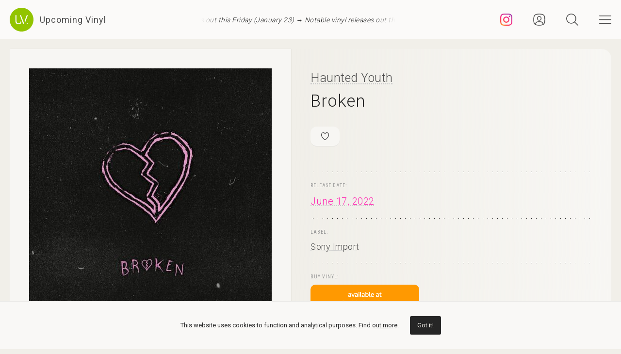

--- FILE ---
content_type: text/html; charset=UTF-8
request_url: https://upcomingvinyl.com/record/haunted-youth-broken
body_size: 9518
content:
<!DOCTYPE html>
<html lang="en">

    <head>

        <meta charset="utf-8">

        <meta http-equiv="X-UA-Compatible" content="IE=edge">

        <meta name="viewport" content="width=device-width, initial-scale=1">

        <title>Haunted Youth - Broken | Upcoming Vinyl (June 17, 2022)</title>

<meta name="description" content="Broken by Haunted Youth, upcoming vinyl released June 17, 2022 on Sony Import available for pre-order">

<meta property="og:type" content="website">

<meta property="og:site_name" content="Upcoming Vinyl">

<meta property="og:title" content="Haunted Youth - Broken">

<meta property="og:description" content="Released June 17, 2022 on Sony Import">

<meta property="og:url" content="https://upcomingvinyl.com/record/haunted-youth-broken">

<meta property="og:image" content="https://upcomingvinyl.com/pics/covers/h/haunted-youth-broken.jpg">

<meta name="twitter:card" content="summary_large_image">

<meta name="twitter:site" content="config('app_settings.twitter_handle')">

<meta name="twitter:title" content="Haunted Youth - Broken">

<meta name="twitter:description" content="Released June 17, 2022 on Sony Import">

<meta name="twitter:creator" content="config('app_settings.twitter_handle')">

<meta name="twitter:image" content="https://upcomingvinyl.com/pics/covers/h/haunted-youth-broken.jpg">

        <link rel="icon" href="https://upcomingvinyl.com/images/icons/favicon.ico" sizes="any">
        <link rel="icon" href="https://upcomingvinyl.com/images/icons/favicon.svg" type="image/svg+xml" sizes="any">
        <link rel="apple-touch-icon" href="https://upcomingvinyl.com/images/icons/apple-touch-icon.png">

        <meta name="theme-color" content="#ffffff">

        <link rel="manifest" href="https://upcomingvinyl.com/manifest.json">

        <link rel="alternate" href="https://upcomingvinyl.com/feed" type="application/rss+xml" title="Upcoming Vinyl">

        <link rel="preconnect" href="https://fonts.googleapis.com">
        <link rel="preconnect" href="https://fonts.gstatic.com" crossorigin>
        <link href="https://fonts.googleapis.com/css2?family=Roboto:wght@100;300;400;500;600&family=Roboto+Slab:wght@200;300;400&family=Roboto+Condensed:wght@300;400&family=Merriweather:wght@300;400&family=Glass+Antiqua&display=swap" rel="stylesheet">

        <meta name='impact-site-verification' value='0746be56-9573-40f6-8d60-7b61e1016e67'>

        <meta name="google-adsense-account" content="ca-pub-5649538913396397">

        <script async src="https://pagead2.googlesyndication.com/pagead/js/adsbygoogle.js?client=ca-pub-5649538913396397" crossorigin="anonymous"></script>

        <script>
            if (localStorage.theme) document.documentElement.setAttribute("data-theme", localStorage.theme);
        </script>

        <link rel="stylesheet" href="https://unpkg.com/flickity@2/dist/flickity.min.css">
        <link rel="stylesheet" href="https://unpkg.com/flickity-fullscreen@2/fullscreen.css">

        <link rel="preload" as="style" href="https://upcomingvinyl.com/build/assets/app.ef357762.css" /><link rel="modulepreload" href="https://upcomingvinyl.com/build/assets/app.4fde979a.js" /><link rel="stylesheet" href="https://upcomingvinyl.com/build/assets/app.ef357762.css" data-navigate-track="reload" /><script type="module" src="https://upcomingvinyl.com/build/assets/app.4fde979a.js" data-navigate-track="reload"></script>
            <script type="application/ld+json">
    {
        "@context": "https://schema.org",
        "@graph": [
            {
                "@type":"ImageObject",
                "@id":"https://upcomingvinyl.com#logo",
                "url":"https://upcomingvinyl.com/images/icons/icon-app-192.png"
            },
            {
                "@type": "Organization",
                "@id":"https://upcomingvinyl.com#organization",
                "name": "Upcoming Vinyl",
                "url": "https://upcomingvinyl.com",
                "logo" : {
                    "@id":"https://upcomingvinyl.com#logo"
                },
                "sameAs" : [
                    "https://www.facebook.com/upcomingvinyl",                    "https://twitter.com/upcomingvinyl",                    "https://instagram.com/upcomingvinyl"                ]
            },
            {
                "@type": "WebSite",
                "@id":"https://upcomingvinyl.com#website",
                "name": "Upcoming Vinyl",
                "url": "https://upcomingvinyl.com",
                "potentialAction": {
                    "@type": "SearchAction",
                    "target": "https://upcomingvinyl.com/search/{search_term_string}",
                    "query-input": "required name=search_term_string"
                },
                "sameAs" : [
                    "https://www.facebook.com/upcomingvinyl",                    "https://twitter.com/upcomingvinyl",                    "https://instagram.com/upcomingvinyl"                ]
            },
            {
                "@type":"ImageObject",
                "@id":"https://upcomingvinyl.com/record/haunted-youth-broken#cover"
                            },
            {
                "@type":"WebPage",
                "@id":"https://upcomingvinyl.com/record/haunted-youth-broken#webpage",
                "url":"https://upcomingvinyl.com/record/haunted-youth-broken",
                "name":"Haunted Youth - Broken",
                "isPartOf":{
                    "@id":"https://upcomingvinyl.com#website"
                },
                "primaryImageOfPage":{
                    "@id":"https://upcomingvinyl.com/record/haunted-youth-broken#cover"
                }
            },
            {
                "@type": "MusicAlbum",
                "@id": "https://upcomingvinyl.com/record/haunted-youth-broken#record",
                "byArtist": {
                    "@type": "MusicGroup",
                    "name": "Haunted Youth",
                    "@id": "https://upcomingvinyl.com/record/haunted-youth-broken#artist"
                },
                                "publisher": {
                    "@type": "Organization",
                    "name": "Sony Import"
                },
                                "genre": [],
                                "image": "https://upcomingvinyl.com/pics/covers/h/haunted-youth-broken.jpg",
                                "name": "Broken",
                "albumReleaseType": "VinylRelease"
            }
        ]
    }
    </script>

        <script src="https://cdn.onesignal.com/sdks/web/v16/OneSignalSDK.page.js" defer></script>
        <script>
        window.OneSignalDeferred = window.OneSignalDeferred || [];
        OneSignalDeferred.push(async function(OneSignal) {
            await OneSignal.init({
            appId: "f209d4f4-389b-4883-ba8b-d7aa66e0f427",
            });
        });
        </script>

    </head>

    <body>

        <nav class="nav" id="nav">
    <div>
        <div class="top">
            <button class="nav-icons" id="nav-hamburger-icon-closed" aria-label="Close menu">
                <svg><use xlink:href="https://upcomingvinyl.com/images/icons.svg#closed"></use></svg>
            </button>
        </div>

        <ul class="main-menu">
            <li><a href="https://upcomingvinyl.com/new">Last added</a></li>
            <li><a href="https://upcomingvinyl.com/this-week">This week's releases</a></li>
            
            <li><a href="https://upcomingvinyl.com/featured">Featured</a></li>
            <li><a href="https://upcomingvinyl.com/release-calendar">Calendar</a></li>
            <li><a href="https://upcomingvinyl.com/overview">Overview</a></li>
            <li><a href="https://upcomingvinyl.com/posts">News / Articles</a></li>
            <li><a href="http://eepurl.com/gz2y1r" target="_blank">Newsletter</a></li>
                            <li><a href="https://upcomingvinyl.com/login">Favourites</a></li>
                                    <li><div class="theme-toggle">

    <input type="checkbox" class="theme-switch" id="theme-switch">

    <label class="theme-icon-dark" for="theme-switch" title="Switch to light mode">
        <svg><use xlink:href="https://upcomingvinyl.com/images/icons.svg#dark-mode"></use></svg>
    </label>

    <label class="theme-icon-light" for="theme-switch" title="Switch to dark mode">
        <svg><use xlink:href="https://upcomingvinyl.com/images/icons.svg#light-mode"></use></svg>
    </label>

</div>
</li>

        </ul>
    </div>

    <ul class="social-media">
        <li><a href="https://instagram.com/upcomingvinyl" target="_blank" rel="nofollow" aria-label="Instagram"><svg><use xlink:href="https://upcomingvinyl.com/images/icons.svg#sm-instagram"></use></svg></a></li>        <li><a href="https://www.facebook.com/upcomingvinyl" target="_blank" rel="nofollow" aria-label="Facebook"><svg><use xlink:href="https://upcomingvinyl.com/images/icons.svg#sm-facebook"></use></svg></a></li>                <li><a href="https://twitter.com/upcomingvinyl" target="_blank" rel="nofollow" aria-label="Twitter"><svg><use xlink:href="https://upcomingvinyl.com/images/icons.svg#sm-x"></use></svg></a></li>        <li><a href="https://bsky.app/profile/upcomingvinyl.com" target="_blank" rel="nofollow" aria-label="Bluesky"><svg><use xlink:href="https://upcomingvinyl.com/images/icons.svg#sm-bluesky"></use></svg></a></li>    </ul>

</nav>

<div class="nav-underlay" id="nav-underlay"></div>

        <div class="search-box" id="search-box">

    <div class="top">
        <button class="nav-icons to-right" id="nav-search-icon-closed">
            <svg><use xlink:href="https://upcomingvinyl.com/images/icons.svg#closed"></use></svg>
        </button>
    </div>

    <form action="https://upcomingvinyl.com/search" method="POST" class="search-form">
        <input type="hidden" name="_token" value="5F39ULwmVqFuXmGaqHQG12ScYyxRP0SaKG6z4WLb">        <input type="search" name="keyword" class="search-input" id="search-input" value="" placeholder="search" autocomplete="off" minlength="3">
    </form>

</div>

        <div class="container" id="container">

            <header class="header ">

    <div class="wrapper nopadding">

        <div class="header-content">

            <div class="logo-container">
                <a href="https://upcomingvinyl.com" class="logo" aria-label="Go to home page">
                    <svg><use xlink:href="https://upcomingvinyl.com/images/icons.svg#logo"></use></svg>
                    <span>Upcoming Vinyl</span>
                </a>
            </div>

            <div class="ticker">
                <div class="ticker__move">
                    <a href="https://upcomingvinyl.com/posts/notable-vinyl-releases-out-this-friday-january-23-2026" target="_blank">Notable vinyl releases out this Friday (January 23) &rarr;</a>
                    <a href="https://upcomingvinyl.com/posts/notable-vinyl-releases-out-this-friday-january-23-2026" target="_blank">Notable vinyl releases out this Friday (January 23) &rarr;</a>
                    <a href="https://upcomingvinyl.com/posts/notable-vinyl-releases-out-this-friday-january-23-2026" target="_blank">Notable vinyl releases out this Friday (January 23) &rarr;</a>
                </div>
            </div>

            <div>
                                    <a href="https://instagram.com/upcomingvinyl" title="Instagram" class="nav-icons instagram" target="_blank">
                        <svg enable-background="new 0 0 128 128" version="1.1" viewBox="0 0 128 128" xml:space="preserve" xmlns="http://www.w3.org/2000/svg" xmlns:xlink="http://www.w3.org/1999/xlink"><g id="_x37__stroke"><g id="Instagram_1_"><rect clip-rule="evenodd" fill="none" fill-rule="evenodd" height="128" width="128"/><radialGradient cx="19.1111" cy="128.4444" gradientUnits="userSpaceOnUse" id="Instagram_2_" r="163.5519"><stop offset="0" style="stop-color:#FFB140"/><stop offset="0.2559" style="stop-color:#FF5445"/><stop offset="0.599" style="stop-color:#FC2B82"/><stop offset="1" style="stop-color:#8E40B7"/></radialGradient><path clip-rule="evenodd" d="M105.843,29.837    c0,4.242-3.439,7.68-7.68,7.68c-4.241,0-7.68-3.438-7.68-7.68c0-4.242,3.439-7.68,7.68-7.68    C102.405,22.157,105.843,25.595,105.843,29.837z M64,85.333c-11.782,0-21.333-9.551-21.333-21.333    c0-11.782,9.551-21.333,21.333-21.333c11.782,0,21.333,9.551,21.333,21.333C85.333,75.782,75.782,85.333,64,85.333z M64,31.135    c-18.151,0-32.865,14.714-32.865,32.865c0,18.151,14.714,32.865,32.865,32.865c18.151,0,32.865-14.714,32.865-32.865    C96.865,45.849,82.151,31.135,64,31.135z M64,11.532c17.089,0,19.113,0.065,25.861,0.373c6.24,0.285,9.629,1.327,11.884,2.204    c2.987,1.161,5.119,2.548,7.359,4.788c2.24,2.239,3.627,4.371,4.788,7.359c0.876,2.255,1.919,5.644,2.204,11.884    c0.308,6.749,0.373,8.773,0.373,25.862c0,17.089-0.065,19.113-0.373,25.861c-0.285,6.24-1.327,9.629-2.204,11.884    c-1.161,2.987-2.548,5.119-4.788,7.359c-2.239,2.24-4.371,3.627-7.359,4.788c-2.255,0.876-5.644,1.919-11.884,2.204    c-6.748,0.308-8.772,0.373-25.861,0.373c-17.09,0-19.114-0.065-25.862-0.373c-6.24-0.285-9.629-1.327-11.884-2.204    c-2.987-1.161-5.119-2.548-7.359-4.788c-2.239-2.239-3.627-4.371-4.788-7.359c-0.876-2.255-1.919-5.644-2.204-11.884    c-0.308-6.749-0.373-8.773-0.373-25.861c0-17.089,0.065-19.113,0.373-25.862c0.285-6.24,1.327-9.629,2.204-11.884    c1.161-2.987,2.548-5.119,4.788-7.359c2.239-2.24,4.371-3.627,7.359-4.788c2.255-0.876,5.644-1.919,11.884-2.204    C44.887,11.597,46.911,11.532,64,11.532z M64,0C46.619,0,44.439,0.074,37.613,0.385C30.801,0.696,26.148,1.778,22.078,3.36    c-4.209,1.635-7.778,3.824-11.336,7.382C7.184,14.3,4.995,17.869,3.36,22.078c-1.582,4.071-2.664,8.723-2.975,15.535    C0.074,44.439,0,46.619,0,64c0,17.381,0.074,19.561,0.385,26.387c0.311,6.812,1.393,11.464,2.975,15.535    c1.635,4.209,3.824,7.778,7.382,11.336c3.558,3.558,7.127,5.746,11.336,7.382c4.071,1.582,8.723,2.664,15.535,2.975    C44.439,127.926,46.619,128,64,128c17.381,0,19.561-0.074,26.387-0.385c6.812-0.311,11.464-1.393,15.535-2.975    c4.209-1.636,7.778-3.824,11.336-7.382c3.558-3.558,5.746-7.127,7.382-11.336c1.582-4.071,2.664-8.723,2.975-15.535    C127.926,83.561,128,81.381,128,64c0-17.381-0.074-19.561-0.385-26.387c-0.311-6.812-1.393-11.464-2.975-15.535    c-1.636-4.209-3.824-7.778-7.382-11.336c-3.558-3.558-7.127-5.746-11.336-7.382c-4.071-1.582-8.723-2.664-15.535-2.975    C83.561,0.074,81.381,0,64,0z" fill="url(#Instagram_2_)" fill-rule="evenodd" id="Instagram"/></g></g></svg>
                    </a>
                
                                    <a href="https://upcomingvinyl.com/user/favourites" title="Favourites" class="nav-icons favourites">
                        <svg><use xlink:href="https://upcomingvinyl.com/images/icons.svg#admin"></use></svg>
                    </a>
                
                

                <button class="nav-icons" id="nav-icon-search" aria-label="Seach">
                    <svg><use xlink:href="https://upcomingvinyl.com/images/icons.svg#search"></use></svg>
                </button>

                <button class="nav-icons" id="nav-icon-hamburger" aria-label="Menu">
                    <svg><use xlink:href="https://upcomingvinyl.com/images/icons.svg#hamburger"></use></svg>
                </button>
            </div>

        </div>

    </div>

</header>


            
    <main class="wrapper">

        <article class="record">

            <div class="cover sticky">

                <a href="https://upcomingvinyl.com/pics/covers/h/haunted-youth-broken.jpg" data-pswp-width="500" data-pswp-height="500" class="gallery-item">
                    <img src="https://upcomingvinyl.com/pics/covers/h/haunted-youth-broken.jpg" alt="Haunted Youth - Broken vinyl cover">
                </a>

            </div>

            <div class="info">

                <div class="item release-info">

                    <div class="breadcrumbs"><a href="https://upcomingvinyl.com">UpcomingVinyl.com</a> <span>&#187;</span> Releases</div>

                    <h1>

                        
                            <a href="https://upcomingvinyl.com/artist/Haunted%20Youth">Haunted Youth</a>

                        
                        <span>Broken</span>

                    </h1>

                    <div class="formats">

                        <ul>

                            <li class="favourite">
                                                                    <a href="https://upcomingvinyl.com/login" title="Add to favourites">
                                        <svg><use xlink:href="https://upcomingvinyl.com/images/icons.svg#favourite"></use></svg>
                                    </a>
                                                            </li>

                            
                            
                            
                            
                            

                            
                        </ul>

                    </div>

                    <div class="styles">
                        <ul>
                                                    </ul>
                    </div>

                    
                </div>

                <div class="item release-date">

                    <div class="item-title">Release date:</div>

                    <a href="https://upcomingvinyl.com/release-date/2022-06-17" class="detail">June 17, 2022</a>

                </div>

                <div class="item label">

                    <div class="item-title">Label:</div>

                    <div class="labels">
                                                    <a href="https://upcomingvinyl.com/label/sony-import">Sony Import</a>
                                            </div>

                </div>

                <div class="item order">

                                            <div class="item-title">Buy vinyl:</div>
                    
                                            <a href="https://www.amazon.com/dp/B09ZRVTNJR?tag=upcomingvinyl-20" class="amazon-link">
                            <img src="https://upcomingvinyl.com/images/available-at-amazon.png">
                        </a>
                    
                </div>

                
                

                
                
                
                <ul class="share">
                    <li class="share-title">
                        Share
                    </li>
                    <li class="share-icon">
                        <svg><use xlink:href="https://upcomingvinyl.com/images/icons.svg#share"></use></svg>
                    </li>
                    <li>
                        <a href="https://www.facebook.com/sharer.php?u=https://upcomingvinyl.com/record/haunted-youth-broken" target="_blank">
                            <svg><use xlink:href="https://upcomingvinyl.com/images/icons.svg#share-facebook"></use></svg>
                        </a>
                    </li>
                    <li>
                        <a href="https://twitter.com/intent/tweet?text=Haunted Youth - Broken&url=https://upcomingvinyl.com/record/haunted-youth-broken" target="_blank">
                            <svg><use xlink:href="https://upcomingvinyl.com/images/icons.svg#share-twitter"></use></svg>
                        </a>
                    </li>
                    <li>
                        <a href="https://pinterest.com/pin/create/button/?url=https://upcomingvinyl.com/record/haunted-youth-broken" target="_blank">
                            <svg><use xlink:href="https://upcomingvinyl.com/images/icons.svg#share-pinterest"></use></svg>
                        </a>
                    </li>
                    <li>
                        <a href="/cdn-cgi/l/email-protection#546b2721363e313720691c35213a203130740d3b21203c74797416263b3f313a72363b302d693c202024276e7b7b2124373b393d3a33223d3a2d387a373b397b2631373b26307b3c35213a203130792d3b21203c7936263b3f313a" target="_blank">
                            <svg><use xlink:href="https://upcomingvinyl.com/images/icons.svg#share-email"></use></svg>
                        </a>
                    </li>
                    <li class="mobile">
                        <a href="fb-messenger://share/?link=https://upcomingvinyl.com/record/haunted-youth-broken" target="_blank">
                            <svg><use xlink:href="https://upcomingvinyl.com/images/icons.svg#share-messenger"></use></svg>
                        </a>
                    </li>
                    <li class="mobile">
                        <a href="whatsapp://send?text=https://upcomingvinyl.com/record/haunted-youth-broken" target="_blank">
                            <svg><use xlink:href="https://upcomingvinyl.com/images/icons.svg#share-whatsapp"></use></svg>
                        </a>
                    </li>
                                    </ul>

            </div>

            <div class="sidebar">

                <div class="latest">

                    <h3>LAST ADDED</h3>

                    <ul class="record-list">

    
        <li>
            <a href="https://upcomingvinyl.com/record/to-die-on-ice-panoramica-degli-abissi">
                <h2>
                    <span>
                        To Die on Ice &mdash; Panoramica Degli Abissi
                                            </span>
                                            Subsound /
                                        February 20, 2026
                </h2>
            </a>
        </li>

    
        <li>
            <a href="https://upcomingvinyl.com/record/humble-pie-winterland-1973-1769164643">
                <h2>
                    <span>
                        Humble Pie &mdash; Winterland 1973
                                                    [2xLP]
                                            </span>
                                            Cleopatra Records /
                                        April 3, 2026
                </h2>
            </a>
        </li>

    
        <li>
            <a href="https://upcomingvinyl.com/record/kaery-ann-moonstone-marble">
                <h2>
                    <span>
                        Kaery Ann &mdash; Moonstone (Marble)
                                                    [2xLP]
                                            </span>
                                            Subsound /
                                        January 30, 2026
                </h2>
            </a>
        </li>

    
        <li>
            <a href="https://upcomingvinyl.com/record/induction-love-kills-dark-temptation-green-black-marble">
                <h2>
                    <span>
                        Induction &mdash; Love Kills!; Dark Temptation (Green &amp; Black Marble)
                                            </span>
                                            Reigning Phoenix /
                                        February 13, 2026
                </h2>
            </a>
        </li>

    
        <li>
            <a href="https://upcomingvinyl.com/record/john-campbell-blues-one-believer-translucent-blue">
                <h2>
                    <span>
                        John Campbell (Blues) &mdash; One Believer (Translucent Blue)
                                            </span>
                                            Music On Vinyl /
                                        March 13, 2026
                </h2>
            </a>
        </li>

    
        <li>
            <a href="https://upcomingvinyl.com/record/head-blackpool-cool">
                <h2>
                    <span>
                        Head &mdash; Blackpool Cool
                                            </span>
                                            We Are Busy Bodies /
                                        March 20, 2026
                </h2>
            </a>
        </li>

    
        <li>
            <a href="https://upcomingvinyl.com/record/drayton-farley-a-heavy-duty-heart">
                <h2>
                    <span>
                        Drayton Farley &mdash; A Heavy Duty Heart
                                            </span>
                                            One Riot Records /
                                        March 27, 2026
                </h2>
            </a>
        </li>

    
        <li>
            <a href="https://upcomingvinyl.com/record/kisschasy-terrors-of-comfort">
                <h2>
                    <span>
                        Kisschasy &mdash; Terrors Of Comfort
                                            </span>
                                            Unified Music Group /
                                        February 20, 2026
                </h2>
            </a>
        </li>

    
        <li>
            <a href="https://upcomingvinyl.com/record/ritual-arcana-ritual-arcana">
                <h2>
                    <span>
                        Ritual Arcana &mdash; Ritual Arcana
                                            </span>
                                            Heavy Psych Sounds /
                                        January 30, 2026
                </h2>
            </a>
        </li>

    
        <li>
            <a href="https://upcomingvinyl.com/record/lunar-aurora-ars-moriendi-picture-disc">
                <h2>
                    <span>
                        Lunar Aurora &mdash; Ars Moriendi (Picture Disc)
                                            </span>
                                            Darkness Shall Rise /
                                        March 6, 2026
                </h2>
            </a>
        </li>

    
        <li>
            <a href="https://upcomingvinyl.com/record/lunar-aurora-elixir-of-sorrow-picture-disc">
                <h2>
                    <span>
                        Lunar Aurora &mdash; Elixir Of Sorrow (Picture Disc)
                                                    [2xLP]
                                            </span>
                                            Darkness Shall Rise /
                                        March 6, 2026
                </h2>
            </a>
        </li>

    
        <li>
            <a href="https://upcomingvinyl.com/record/alex-melton-the-process">
                <h2>
                    <span>
                        Alex Melton &mdash; The Process
                                            </span>
                                            Pure Noise Records /
                                        March 6, 2026
                </h2>
            </a>
        </li>

    
</ul>

                    <a href="https://upcomingvinyl.com/new" class="show-more">Show more &rarr;</a>

                </div>

                

            </div>

        </article>

        

        <a href="https://play.google.com/store/apps/details?id=com.lushz.upcomingvinyl" target="_blank" class="app-link">
    <p>Install our app to receive notifications when new upcoming releases are added.</p>
    <img alt="Get it on Google Play" src="https://play.google.com/intl/en_us/badges/static/images/badges/en_badge_web_generic.png">
</a>



        
            <section class="related-records">

                <h3>Recommended equipment and accessories</h3>

                <ul class="product-grid">

    
        <li>

            <a href="https://amzn.to/30Z1u2s" target="_blank">

                                    <div class="featured-image">
                        <img src="https://upcomingvinyl.com/media/products/11/ortofon-2m-red-cartridge.jpg" alt="Ortofon 2M Red Cartridge">
                    </div>
                
                <h2>Ortofon 2M Red Cartridge</h2>

                                    <p>Features an elliptical stylus that accurately tracks the grooves of vinyl records, delivering a rich, detailed sound with an output voltage of 5.5 mV</p>
                
            </a>

        </li>

    
        <li>

            <a href="https://amzn.to/2uDeWNq" target="_blank">

                                    <div class="featured-image">
                        <img src="https://upcomingvinyl.com/media/products/10/denon-dp400.jpg" alt="Denon DP-400">
                    </div>
                
                <h2>Denon DP-400</h2>

                                    <p>Featuring a high-precision, belt-driven mechanism and an adjustable tonearm that ensures optimal tracking and minimal resonance</p>
                
            </a>

        </li>

    
        <li>

            <a href="https://amzn.to/3CCBtNr" target="_blank">

                                    <div class="featured-image">
                        <img src="https://upcomingvinyl.com/media/products/30/cart.jpg" alt="Cartridges - Top Picks">
                    </div>
                
                <h2>Cartridges - Top Picks</h2>

                                    <p>A selection of turnatble cartridges that provide great performance and sound quality</p>
                
            </a>

        </li>

    
        <li>

            <a href="https://amzn.to/3ZFJFWS" target="_blank">

                                    <div class="featured-image">
                        <img src="https://upcomingvinyl.com/media/products/21/edifier.jpg" alt="Edifier R1280DB Powered Speakers">
                    </div>
                
                <h2>Edifier R1280DB Powered Speakers</h2>

                                    <p>Combining classic design with modern Bluetooth connectivity, built-in amplification and versatile inputs,  these speakers deliver rich, balanced sound.</p>
                
            </a>

        </li>

    
        <li>

            <a href="https://amzn.to/3ZeoYAD" target="_blank">

                                    <div class="featured-image">
                        <img src="https://upcomingvinyl.com/media/products/29/preamps.jpg" alt="Phono Preamps - Top Picks">
                    </div>
                
                <h2>Phono Preamps - Top Picks</h2>

                                    <p>A selection of the best phono preamps for your turntable setup</p>
                
            </a>

        </li>

    
</ul>

            </section>

        
        
            <section class="related-records">

                <h3>Featured Upcoming Vinyl</h3>

                <ul class="record-grid">

    
        <li>

            <a href="https://upcomingvinyl.com/record/ludacris-back-for-the-first-time">

                <img src="https://upcomingvinyl.com/images/tn-placeholder.svg" data-src="https://upcomingvinyl.com/pics/covers/l/ludacris-back-for-the-first-time-tn.jpg" class="lazy-tn"  alt="Ludacris - Back For The First Time vinyl cover">

                <h2>
                    Ludacris
                    <span>
                        Back For The First Time
                                                    [2xLP]
                                            </span>
                </h2>

            </a>

            <div class="labels">
                                    <a href="https://upcomingvinyl.com/label/def-jam">Def Jam</a>
                
                <br>

                February 20, 2026

                            </div>

        </li>

    
        <li>

            <a href="https://upcomingvinyl.com/record/indiana-mandy-urgh">

                <img src="https://upcomingvinyl.com/images/tn-placeholder.svg" data-src="https://upcomingvinyl.com/pics/covers/i/indiana-mandy-urgh-tn.jpg" class="lazy-tn"  alt="Indiana Mandy - Urgh vinyl cover">

                <h2>
                    Indiana Mandy
                    <span>
                        Urgh
                                            </span>
                </h2>

            </a>

            <div class="labels">
                                    <a href="https://upcomingvinyl.com/label/sacred-bones">Sacred Bones</a>
                
                <br>

                February 6, 2026

                            </div>

        </li>

    
        <li>

            <a href="https://upcomingvinyl.com/record/julianna-barwick-mary-lattimore-tragic-magic">

                <img src="https://upcomingvinyl.com/images/tn-placeholder.svg" data-src="https://upcomingvinyl.com/pics/covers/j/julianna-barwick-mary-lattimore-tragic-magic-tn.jpg" class="lazy-tn"  alt="Julianna Barwick &amp; Mary Lattimore - Tragic Magic vinyl cover">

                <h2>
                    Julianna Barwick &amp; Mary Lattimore
                    <span>
                        Tragic Magic
                                            </span>
                </h2>

            </a>

            <div class="labels">
                                    <a href="https://upcomingvinyl.com/label/infine">Infine</a>
                
                <br>

                February 20, 2026

                            </div>

        </li>

    
        <li>

            <a href="https://upcomingvinyl.com/record/sananda-maitreya-juvenilia-the-columbia-years">

                <img src="https://upcomingvinyl.com/images/tn-placeholder.svg" data-src="https://upcomingvinyl.com/pics/covers/s/sananda-maitreya-juvenilia-the-columbia-years-tn.jpg" class="lazy-tn"  alt="Sananda Maitreya - Juvenilia: The Columbia Years vinyl cover">

                <h2>
                    Sananda Maitreya
                    <span>
                        Juvenilia: The Columbia Years
                                                    [6xLP]
                                            </span>
                </h2>

            </a>

            <div class="labels">
                                    <a href="https://upcomingvinyl.com/label/music-on-vinyl">Music On Vinyl</a>
                
                <br>

                February 6, 2026

                            </div>

        </li>

    
        <li>

            <a href="https://upcomingvinyl.com/record/cut-worms-transmitter">

                <img src="https://upcomingvinyl.com/images/tn-placeholder.svg" data-src="https://upcomingvinyl.com/pics/covers/c/cut-worms-transmitter-tn.jpg" class="lazy-tn"  alt="Cut Worms - Transmitter vinyl cover">

                <h2>
                    Cut Worms
                    <span>
                        Transmitter
                                            </span>
                </h2>

            </a>

            <div class="labels">
                                    <a href="https://upcomingvinyl.com/label/jagjaguwar">Jagjaguwar</a>
                
                <br>

                March 13, 2026

                            </div>

        </li>

    
        <li>

            <a href="https://upcomingvinyl.com/record/fcukers-oe">

                <img src="https://upcomingvinyl.com/images/tn-placeholder.svg" data-src="https://upcomingvinyl.com/pics/covers/f/fcukers-oe-tn.jpg" class="lazy-tn"  alt="Fcukers - Ö vinyl cover">

                <h2>
                    Fcukers
                    <span>
                        Ö
                                            </span>
                </h2>

            </a>

            <div class="labels">
                                    <a href="https://upcomingvinyl.com/label/ninja-tune">Ninja Tune</a>
                
                <br>

                March 27, 2026

                            </div>

        </li>

    
        <li>

            <a href="https://upcomingvinyl.com/record/iron-wine-hen-s-teeth-amazon-exclusive">

                <img src="https://upcomingvinyl.com/images/tn-placeholder.svg" data-src="https://upcomingvinyl.com/pics/covers/i/iron-wine-hen-s-teeth-amazon-exclusive-tn.jpg" class="lazy-tn"  alt="Iron &amp; Wine - Hen&#039;s Teeth (Amazon Exclusive) vinyl cover">

                <h2>
                    Iron &amp; Wine
                    <span>
                        Hen&#039;s Teeth (Amazon Exclusive)
                                            </span>
                </h2>

            </a>

            <div class="labels">
                                    <a href="https://upcomingvinyl.com/label/sub-pop">Sub Pop</a>
                
                <br>

                February 27, 2026

                            </div>

        </li>

    
        <li>

            <a href="https://upcomingvinyl.com/record/max-jackson-dangerous-in-denim">

                <img src="https://upcomingvinyl.com/images/tn-placeholder.svg" data-src="https://upcomingvinyl.com/pics/covers/m/max-jackson-dangerous-in-denim-tn.jpg" class="lazy-tn"  alt="Max Jackson - Dangerous In Denim vinyl cover">

                <h2>
                    Max Jackson
                    <span>
                        Dangerous In Denim
                                            </span>
                </h2>

            </a>

            <div class="labels">
                                    <a href="https://upcomingvinyl.com/label/abc-music-oz">ABC Music Oz</a>
                
                <br>

                February 20, 2026

                            </div>

        </li>

    
        <li>

            <a href="https://upcomingvinyl.com/record/angel-du-t-cold-2-the-touch-red">

                <img src="https://upcomingvinyl.com/images/tn-placeholder.svg" data-src="https://upcomingvinyl.com/pics/covers/a/angel-du-t-cold-2-the-touch-red-tn.jpg" class="lazy-tn"  alt="Angel Du$T - Cold 2 the Touch (Red) vinyl cover">

                <h2>
                    Angel Du$T
                    <span>
                        Cold 2 the Touch (Red)
                                            </span>
                </h2>

            </a>

            <div class="labels">
                                    <a href="https://upcomingvinyl.com/label/run-for-cover">Run For Cover</a>
                
                <br>

                February 13, 2026

                            </div>

        </li>

    
        <li>

            <a href="https://upcomingvinyl.com/record/charlie-puth-whatever-s-clever-amazon-exclusive">

                <img src="https://upcomingvinyl.com/images/tn-placeholder.svg" data-src="https://upcomingvinyl.com/pics/covers/c/charlie-puth-whatever-s-clever-amazon-exclusive-tn.jpg" class="lazy-tn"  loading="lazy"  alt="Charlie Puth - Whatever&#039;s Clever! (Amazon Exclusive) vinyl cover">

                <h2>
                    Charlie Puth
                    <span>
                        Whatever&#039;s Clever! (Amazon Exclusive)
                                            </span>
                </h2>

            </a>

            <div class="labels">
                                    <a href="https://upcomingvinyl.com/label/atlantic">Atlantic</a>
                
                <br>

                March 27, 2026

                            </div>

        </li>

    
        <li>

            <a href="https://upcomingvinyl.com/record/mayhem-liturgy-of-death">

                <img src="https://upcomingvinyl.com/images/tn-placeholder.svg" data-src="https://upcomingvinyl.com/pics/covers/m/mayhem-liturgy-of-death-tn.jpg" class="lazy-tn"  loading="lazy"  alt="Mayhem - Liturgy of Death vinyl cover">

                <h2>
                    Mayhem
                    <span>
                        Liturgy of Death
                                            </span>
                </h2>

            </a>

            <div class="labels">
                                    <a href="https://upcomingvinyl.com/label/century-media">Century Media</a>
                
                <br>

                February 6, 2026

                            </div>

        </li>

    
        <li>

            <a href="https://upcomingvinyl.com/record/howard-jones-live-at-the-marquee-transparent">

                <img src="https://upcomingvinyl.com/images/tn-placeholder.svg" data-src="https://upcomingvinyl.com/pics/covers/h/howard-jones-live-at-the-marquee-transparent-tn.jpg" class="lazy-tn"  loading="lazy"  alt="Howard Jones - Live At The Marquee (Translucent Yellow) vinyl cover">

                <h2>
                    Howard Jones
                    <span>
                        Live At The Marquee (Translucent Yellow)
                                                    [2xLP]
                                            </span>
                </h2>

            </a>

            <div class="labels">
                                    <a href="https://upcomingvinyl.com/label/cherry-red">Cherry Red</a>
                
                <br>

                January 30, 2026

                            </div>

        </li>

    
        <li>

            <a href="https://upcomingvinyl.com/record/jay-buchanan-weapons-of-beauty">

                <img src="https://upcomingvinyl.com/images/tn-placeholder.svg" data-src="https://upcomingvinyl.com/pics/covers/j/jay-buchanan-weapons-of-beauty-tn.jpg" class="lazy-tn"  loading="lazy"  alt="JAY BUCHANAN - WEAPONS OF BEAUTY vinyl cover">

                <h2>
                    JAY BUCHANAN
                    <span>
                        WEAPONS OF BEAUTY
                                            </span>
                </h2>

            </a>

            <div class="labels">
                                    <a href="https://upcomingvinyl.com/label/sacred-tongue-records">Sacred Tongue Records</a>
                
                <br>

                February 6, 2026

                            </div>

        </li>

    
        <li>

            <a href="https://upcomingvinyl.com/record/ailbhe-reddy-kiss-big">

                <img src="https://upcomingvinyl.com/images/tn-placeholder.svg" data-src="https://upcomingvinyl.com/pics/covers/a/ailbhe-reddy-kiss-big-tn.jpg" class="lazy-tn"  loading="lazy"  alt="Ailbhe Reddy - Kiss Big vinyl cover">

                <h2>
                    Ailbhe Reddy
                    <span>
                        Kiss Big
                                            </span>
                </h2>

            </a>

            <div class="labels">
                                    <a href="https://upcomingvinyl.com/label/don-giovanni">Don Giovanni</a>
                
                <br>

                January 30, 2026

                            </div>

        </li>

    
</ul>

            </section>

        
        
            <section class="related-records">

                <h3>Featured Posts</h3>

                <ul class="post-grid">

    
        <li>

            <a href="https://upcomingvinyl.com/posts/notable-vinyl-releases-out-this-friday-january-23-2026">

                                    <img src="https://upcomingvinyl.com/media/posts/124/notable-vinyl-releases-out-this-friday-january-23-2026-tn.jpg"  alt="Notable vinyl releases out this Friday -  January 23, 2026">
                
                <h2>
                    Notable vinyl releases out this Friday -  January 23, 2026
                </h2>

            </a>

                        <ul class="categories">
                                    <li><a href="https://upcomingvinyl.com/posts/category/lists">Lists</a></li>
                                    <li><a href="https://upcomingvinyl.com/posts/category/weekly">Weekly</a></li>
                
                            </ul>
            
        </li>

    
        <li>

            <a href="https://upcomingvinyl.com/posts/notable-vinyl-releases-out-this-friday-january-16-2026">

                                    <img src="https://upcomingvinyl.com/images/post-tn-placeholder.jpg" alt="Notable vinyl releases out this Friday -  January 16, 2026">
                
                <h2>
                    Notable vinyl releases out this Friday -  January 16, 2026
                </h2>

            </a>

                        <ul class="categories">
                                    <li><a href="https://upcomingvinyl.com/posts/category/lists">Lists</a></li>
                                    <li><a href="https://upcomingvinyl.com/posts/category/weekly">Weekly</a></li>
                
                            </ul>
            
        </li>

    
        <li>

            <a href="https://upcomingvinyl.com/posts/notable-vinyl-releases-out-this-friday-december-12-2025">

                                    <img src="https://upcomingvinyl.com/media/posts/121/notable-vinyl-releases-out-this-friday-december-12-2025-tn.jpg"  alt="Notable vinyl releases out this Friday -  December 12, 2025">
                
                <h2>
                    Notable vinyl releases out this Friday -  December 12, 2025
                </h2>

            </a>

                        <ul class="categories">
                                    <li><a href="https://upcomingvinyl.com/posts/category/lists">Lists</a></li>
                                    <li><a href="https://upcomingvinyl.com/posts/category/weekly">Weekly</a></li>
                
                            </ul>
            
        </li>

    
</ul>

            </section>

        
        <div class="asns">
    <script data-cfasync="false" src="/cdn-cgi/scripts/5c5dd728/cloudflare-static/email-decode.min.js"></script><script async src="https://pagead2.googlesyndication.com/pagead/js/adsbygoogle.js?client=ca-pub-5649538913396397"
     crossorigin="anonymous"></script>
    <ins class="adsbygoogle"
        style="display:block"
        data-ad-client="ca-pub-5649538913396397"
        data-ad-slot="5870727635"
        data-ad-format="auto"
        data-full-width-responsive="true"></ins>
    <script>
        (adsbygoogle = window.adsbygoogle || []).push({});
    </script>
</div>

    </main>


            <footer class="footer">

    <div class="newsletter-form-container">

    <form action="https://upcomingvinyl.us3.list-manage.com/subscribe/post" method="POST" class="newsletter-form">

        <input type="hidden" name="u" value="5b9168e034cb14b31fcbd3534">
        <input type="hidden" name="id" value="4658a9a0be">
        <input type="hidden" name="v_id" value="4834">
        <input type="hidden" name="f_id" value="00c57be2f0">

        <label for="email">Newsletter</label>

        <input type="email" name="EMAIL" id="email" value="" placeholder="enter your email address" autocomplete="off" required>

        <input type="submit" value="Subscribe">

    </form>

</div>

    <div class="wrapper">

        <ul class="nav-social-media">
            <li><a href="https://instagram.com/upcomingvinyl" target="_blank" rel="nofollow" aria-label="Instagram"><svg><use xlink:href="https://upcomingvinyl.com/images/icons.svg#sm-instagram"></use></svg></a></li>            <li><a href="https://www.facebook.com/upcomingvinyl" target="_blank" rel="nofollow" aria-label="Facebook"><svg><use xlink:href="https://upcomingvinyl.com/images/icons.svg#sm-facebook"></use></svg></a></li>            <li><a href="https://twitter.com/upcomingvinyl" target="_blank" rel="nofollow" aria-label="Twitter"><svg><use xlink:href="https://upcomingvinyl.com/images/icons.svg#sm-x"></use></svg></a></li>            <li><a href="https://bsky.app/profile/upcomingvinyl.com" target="_blank" rel="nofollow" aria-label="Bluesky"><svg><use xlink:href="https://upcomingvinyl.com/images/icons.svg#sm-bluesky"></use></svg></a></li>        </ul>

        <nav>
            <ul class="nav-footer">
                <li><a href="https://upcomingvinyl.com">Home</a></li>
                <li><a href="https://upcomingvinyl.com/new">Last added</a></li>
                <li><a href="https://upcomingvinyl.com/this-week">This week's releases</a></li>
                <li><a href="https://upcomingvinyl.com/this-month">This month's releases</a></li>
                <li><a href="https://upcomingvinyl.com/release-calendar">Calendar</a></li>
                <li><a href="https://upcomingvinyl.com/overview">Overview</a></li>
                                    <li><a href="https://upcomingvinyl.com/login">Favourites</a></li>
                                <li><a href="https://upcomingvinyl.com/posts">Posts</a></li>
                <li><a href="http://eepurl.com/gz2y1r" target="_blank">Newsletter</a></li>
            </ul>
        </nav>

        <nav>
            <ul class="nav-footer secondary">
                <li><a href="https://upcomingvinyl.com/about">About</a></li>
                <li><a href="https://upcomingvinyl.com/privacy-policy">Privacy policy</a></li>
                <li><a href="https://upcomingvinyl.com/terms-conditions">Terms &amp; conditions</a></li>
            </ul>
        </nav>

            <div class="affiliate-disclaimer">Upcomingvinyl.com is a participant in the Amazon Services LLC Associates Program, an affiliate advertising program designed to provide a means for sites to earn advertising fees by advertising and linking to Amazon.com</div>

    </div>

</footer>

        </div>

        <div id="cookie-consent" class="cookie-consent">

    <div class="text">This website uses cookies to function and analytical purposes. <a href="https://upcomingvinyl.com/privacy-policy">Find out more.</a></div>

    <div id="accept-cookie-consent" class="button">Got it!</div>

</div>

            <script type="module">
        import PhotoSwipeLightbox from 'https://upcomingvinyl.com/js/photoswipe/photoswipe-lightbox.esm.js';
        const lightbox = new PhotoSwipeLightbox({
          gallery: '.record',
          children: '.gallery-item',
          pswpModule: () => import('https://upcomingvinyl.com/js/photoswipe/photoswipe.esm.js'),
          bgOpacity: 0.9,
          counter: false,
          zoom: false,
        });
        lightbox.init();
    </script>

    <script type="module">
        $('.desc').readmore({
            speed: 75,
            collapsedHeight: 210,
            lessLink: '',
            moreLink: '<a href="#" class="show-more">Show more &rarr;</a>'
        });
    </script>

    

    <script type="module">
        $(document).ready(function() {
            $(".lazy-tn").unveil(500);
        });
    </script>

    <script src="/livewire/livewire.js?id=b67331b2"   data-csrf="5F39ULwmVqFuXmGaqHQG12ScYyxRP0SaKG6z4WLb" data-uri="/livewire/update" data-navigate-once="true"></script>


        <!-- Google tag (gtag.js) -->
<script async src="https://www.googletagmanager.com/gtag/js?id=G-SM6QR0S1MX"></script>
<script>
  window.dataLayer = window.dataLayer || [];
  function gtag(){dataLayer.push(arguments);}
  gtag('js', new Date());

  gtag('config', 'G-SM6QR0S1MX');
</script>

        <script>
if ('serviceWorker' in navigator) {
    window.addEventListener('load', function() {
    navigator.serviceWorker.register('https://upcomingvinyl.com/service-worker.js')
        .then(function(registration) {
        console.log('ServiceWorker registration successful:', registration);
        }, function(err) {
        console.log('ServiceWorker registration failed:', err);
        });
    });
}
</script>

    <script defer src="https://static.cloudflareinsights.com/beacon.min.js/vcd15cbe7772f49c399c6a5babf22c1241717689176015" integrity="sha512-ZpsOmlRQV6y907TI0dKBHq9Md29nnaEIPlkf84rnaERnq6zvWvPUqr2ft8M1aS28oN72PdrCzSjY4U6VaAw1EQ==" data-cf-beacon='{"version":"2024.11.0","token":"661e2c14cc9e4c89afb07094ab7a8c78","r":1,"server_timing":{"name":{"cfCacheStatus":true,"cfEdge":true,"cfExtPri":true,"cfL4":true,"cfOrigin":true,"cfSpeedBrain":true},"location_startswith":null}}' crossorigin="anonymous"></script>
</body>

</html>


--- FILE ---
content_type: text/html; charset=utf-8
request_url: https://www.google.com/recaptcha/api2/aframe
body_size: 267
content:
<!DOCTYPE HTML><html><head><meta http-equiv="content-type" content="text/html; charset=UTF-8"></head><body><script nonce="uDGW6jFpNiFwIaJerM0hmA">/** Anti-fraud and anti-abuse applications only. See google.com/recaptcha */ try{var clients={'sodar':'https://pagead2.googlesyndication.com/pagead/sodar?'};window.addEventListener("message",function(a){try{if(a.source===window.parent){var b=JSON.parse(a.data);var c=clients[b['id']];if(c){var d=document.createElement('img');d.src=c+b['params']+'&rc='+(localStorage.getItem("rc::a")?sessionStorage.getItem("rc::b"):"");window.document.body.appendChild(d);sessionStorage.setItem("rc::e",parseInt(sessionStorage.getItem("rc::e")||0)+1);localStorage.setItem("rc::h",'1769359561545');}}}catch(b){}});window.parent.postMessage("_grecaptcha_ready", "*");}catch(b){}</script></body></html>

--- FILE ---
content_type: image/svg+xml
request_url: https://upcomingvinyl.com/images/tn-placeholder.svg
body_size: 297
content:
<?xml version="1.0" encoding="utf-8"?>
<!-- Generator: Adobe Illustrator 22.0.1, SVG Export Plug-In . SVG Version: 6.00 Build 0)  -->
<svg version="1.1" id="Layer_1" xmlns="http://www.w3.org/2000/svg" xmlns:xlink="http://www.w3.org/1999/xlink" x="0px" y="0px"
	 viewBox="0 0 200 200" style="enable-background:new 0 0 200 200;" xml:space="preserve">
<style type="text/css">
	.st0{fill:#cccccc; opacity:0.3}
</style>
<path class="st0" d="M100,60c-22.1,0-40,17.9-40,40s17.9,40,40,40s40-17.9,40-40S122.1,60,100,60z M89.7,115.7
	c-6.1,0-10.7-3.5-10.7-12.8V85.1h3.9v17.8c0,6.7,3,9.6,7,9.6c3.9,0,6.6-2.3,7.2-7.4l2.2,5.7C97.2,114.2,93.8,115.7,89.7,115.7z
	 M105.7,115.7L94.3,85.1h3.8l11.5,30.6H105.7z M119,115.7c-1.1,0-2-0.9-2-2c0-1.1,0.9-2,2-2s2,0.9,2,2
	C121,114.8,120.1,115.7,119,115.7z M111.9,109.4l-1.9-5.1l7.2-19.2h3.8L111.9,109.4z"/>
</svg>
